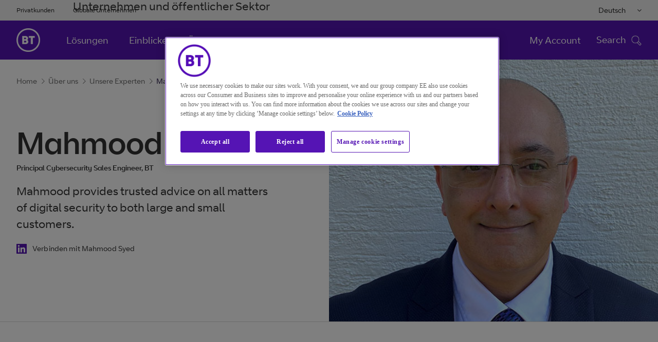

--- FILE ---
content_type: text/html
request_url: https://www.globalservices.bt.com/de/aboutus/experts/mahmood-syed
body_size: 8923
content:

<!DOCTYPE HTML>
<html lang="de">
    <head>

    <meta charset="UTF-8"/>



<title>Mahmood Syed | BT</title>

	
    
    	<meta name="page-access" content="public"/>
    
	
	<meta name="keywords" content="Experte,Experts,Mahmood Syed"/>

		
	
	
		
	
	
	

    <meta name="template" content="person"/>
    

	
		



	
	
		<link rel="alternate" href="https://www.globalservices.bt.com/zh/aboutus/experts/mahmood-syed" hreflang="zh"/>
	
		<link rel="alternate" href="https://www.globalservices.bt.com/es/aboutus/experts/mahmood-syed" hreflang="es"/>
	
		<link rel="alternate" href="https://www.globalservices.bt.com/fr/aboutus/experts/mahmood-syed" hreflang="fr"/>
	
		<link rel="alternate" href="https://www.globalservices.bt.com/de/aboutus/experts/mahmood-syed" hreflang="de"/>
	

<script>
    //prehiding snippet for Adobe Target with asynchronous Launch deployment
    (function(g,b,d,f){(function(a,c,d){if(a){var e=b.createElement("style");e.id=c;e.innerHTML=d;a.appendChild(e)}})(b.getElementsByTagName("head")[0],"at-body-style",d);setTimeout(function(){var a=b.getElementsByTagName("head")[0];if(a){var c=b.getElementById("at-body-style");c&&a.removeChild(c)}},f)})(window,document,"head {opacity: 0 !important}",3E3);
</script>

<script src='//assets.adobedtm.com/468fd5a0b220/5cdd7d4840dd/launch-6e60dd5b9ee0.min.js' async></script>









<meta http-equiv="X-UA-Compatible" content="IE=edge"/>


<meta name="description" content="Mahmood provides trusted advice on all matters of digital security to both large and small customers."/>

<meta name="viewport" content="width=device-width, initial-scale=1.0"/>



	
    <link rel="canonical" href="https://www.globalservices.bt.com/de/aboutus/experts/mahmood-syed"/>

<meta name="contenttags" content="globalservices:contenttypes/experts,globalservices:pagetypes/experts,globalservices:authors/mahmood-syed"/>

	<meta name="twitter:card" content="summary_large_image"/>
	<meta name="twitter:site" content="@bt_global"/>
	<meta name="twitter:creator" content="@bt_global"/>

	
	
	<meta name="twitter:title" content="Mahmood Syed"/>

	
	
	<meta name="twitter:description" content="Mahmood provides trusted advice on all matters of digital security to both large and small customers."/>

	<meta name="twitter:image"/>

	
	
	<meta name="og:title" content="Mahmood Syed"/>

	<meta property="og:type" content="article"/>
	
	
	
		
		<meta property="og:url" content="https://www.globalservices.bt.com/de/aboutus/experts/mahmood-syed"/>
	


	
	
	<meta name="og:description" content="Mahmood provides trusted advice on all matters of digital security to both large and small customers."/>

	<meta property="og:image"/>

<link rel="preload" href="/etc/designs/globalservices/clientlibs/css/fonts/BTCurve_W_Rg.woff" as="font" crossorigin="anonymous" type="font/woff"/>
<link rel="preload" href="/etc/designs/globalservices/clientlibs/css/fonts/BTCurve_W_Headline.woff" as="font" crossorigin="anonymous" type="font/woff"/>
<link rel="preload" href="/etc/designs/globalservices/clientlibs/css/fonts/BTCurve_W_Bd.woff" as="font" crossorigin="anonymous" type="font/woff"/>
<link rel="preload" href="/etc/designs/globalservices/clientlibs/css/fonts/fontawesome-webfont.woff2?v=4.7.0" as="font" crossorigin="anonymous" type="font/woff2"/>
<meta name="navTitle" content="Mahmood Syed"/>
<meta name="shortTitle" content="Mahmood Syed"/>

    
<link rel="stylesheet" href="/etc/designs/globalservices/clientlibs.min.css?v=aemv_94" type="text/css">
<link rel="stylesheet" href="/etc.clientlibs/globalservices/clientlibs/clientlib-common.min.css?v=aemv_94" type="text/css">
<link rel="stylesheet" href="/etc.clientlibs/globalservices/clientlibs/clientlib-core.min.css?v=aemv_94" type="text/css">









	 
		
	  
	
	

<input id="fbAppId" type="hidden" attr-data="213663479226650"/>
<input type="hidden" attr-elqSiteId="560503711" id="elqIDPassing"/>





<script type="text/javascript">
	var digitalDataBT = digitalDataBT || {};
	var digitalDataBT = {
		page: {
			language: "de",
			pageName: "aboutus:experts:mahmood-syed",
			siteSection: "aboutus",
			siteSubsection: "experts",
			ProductID: "",
			pageType: "experts",
			productCategories: "",
			topics: "",
			author: "mahmood-syed",
			campaign: "",
			insight: ""
		}
	}
</script>
<script type="application/ld+json">
	{
		"@context": "http://schema.org",
		"@type": "Organization",
		"name": "BT Global Business & Services",
		"description": "BT Global is a division of BT Group, UK that provides global security, cloud and networking services to multinational companies worldwide, with operations in 180 countries.",
		"image": "https://www.globalservices.bt.com/content/dam/globalservices/images/headers/about-us/who-we-are-header-v2-1400x500.jpg",
		"logo": "https://www.globalservices.bt.com/content/dam/globalservices/images/logos/175px-BT_logo_purple.png",
		"url": "https://www.globalservices.bt.com/",
		"sameAs": ["https://twitter.com/bt_global","https://www.linkedin.com/showcase/bt-global-services/","https://www.youtube.com/user/btletstalk","https://en.wikipedia.org/wiki/BT_Global_Services","https://www.wikidata.org/wiki/Q2877515"]
	}
</script>


	
       <script type="application/ld+json">
            {
  "@context": "https://schema.org",
  "@type": "WebSite",
  "name": "BT",
  "alternateName": "BT Global",
  "url": "https://www.globalservices.bt.com/de"
}
        </script>
    

<link rel="shortcut icon" href="https://www.globalservices.bt.com/static/media_structure/common/gswuplift/global_services/assets/images/btfavicon/favicon.ico"/>
<link rel="apple-touch-icon" href="https://www.globalservices.bt.com/static/media_structure/common/gswuplift/global_services/assets/images/btfavicon/apple-touch-icon.png"/>
<link rel="apple-touch-icon" sizes="72x72" href="https://www.globalservices.bt.com/static/media_structure/common/gswuplift/global_services/assets/images/btfavicon/apple-touch-icon-72x72.png"/>
<link rel="apple-touch-icon" sizes="114x114" href="https://www.globalservices.bt.com/static/media_structure/common/gswuplift/global_services/assets/images/btfavicon/apple-touch-icon-114x114.png"/>

	
	
    
    
    

    
    

    
    
    
    

    

    

    

    

    


<link rel="shortcut icon" href="https://www.globalservices.bt.com/static/media_structure/common/gswuplift/global_services/assets/images/btfavicon/favicon.ico?v=63.5" /><link rel="apple-touch-icon" href="https://www.globalservices.bt.com/static/media_structure/common/gswuplift/global_services/assets/images/btfavicon/apple-touch-icon.png?v=66" /><link rel="apple-touch-icon" sizes="72x72" href="https://www.globalservices.bt.com/static/media_structure/common/gswuplift/global_services/assets/images/btfavicon/apple-touch-icon-72x72.png?v=66" /><link rel="apple-touch-icon" sizes="114x114" href="https://www.globalservices.bt.com/static/media_structure/common/gswuplift/global_services/assets/images/btfavicon/apple-touch-icon-114x114.png?v=66"> </head>
    <body>
        


        
<header>
    <div>




    
        
        
        <div class="newpar new section">

</div>

    
        
        
        <div class="par iparys_inherited">

    
    
    
    
        
        
        <div class="tlsmessage"> 


    





<!-- TLS Banner - Starts  -->



    
    <!-- Msg types: btgs-banner-info-high / btgs-banner-info-medium / btgs-banner-info-low / btgs-banner-warning-high / btgs-banner-warning-medium   -->
    
    
    
    
    
        <div class="btgs-universal-banner-outer btgs-banner-warning-medium" style="display:none;" data-component-watch='["tlsmessage"]'>
    
    
    <div class="container btgs-universal-banner-inner">
        <div class="row">
            <div class="col-md-12 col-sm-12 col-xs-12">
                <div class="btgs-universal-banner-closebtn-box">
                    <span class="btgs-universal-banner--closebtn" id="btgs-universal-banner--closebtn" role="button" aria-label="Close Notification Banner" area-focusable="true" tabindex="0"></span>
                </div>
                <div class="col-md-8 col-sm-11 col-xs-11 btgs-clear-padmar">
                    <span class="btgs-universal-banner--icon-warning"></span>
                    <h3 class="btgs-universal-banner--title" area-focusable="true" tabindex="0">Ihr Browser ist veraltet und unterstützt nicht die aktuellen Standards für sicheres Surfen. </h3>
                    <p class="btgs-universal-banner--description" area-focusable="true" tabindex="0">
                        Bitte aktualisieren Sie Ihren Browser auf eine neuere Version. Andernfalls werden Sie diese Website nach dem  2021/12/03  nicht mehr ansehen können. 
                        
                            
                                <a href="/de/legal/tls" class="btgs-universal-banner-description--moreinfo" area-focusable="true" tabindex="0" role="link" id="tls--moreinfo">Mehr Informationen</a>
                            
                            
                        
                    </p>
                </div>
            </div>
        </div>
    </div>
	
        </div>
    


<!-- TLS Banner - Ends --></div>

    

</div>

    

</div>
    <div>




    
        
        
        <div class="newpar new section">

</div>

    
        
        
        <div class="par iparys_inherited">

    
    
    
    

</div>

    

</div>
    <div>




    
        
        
        <div class="newpar new section">

</div>

    
        
        
        <div class="par iparys_inherited">

    
    
    
    
        
        
        <div class="globalnavigation"> 


    


    
    
        
    <!-- Skip navigation button - Start -->
    <div class="btgs-skipnav">
        
            <a href="#maincontent" class="skip-content-trigger" tabindex="1" id="skip-menu-item-3">Weiter zum Seiten-Inhalt<span class="btgs-skipnav-arrow"></span></a>
        
        
            <a href="#primarynav_new" tabindex="2" id="skip-menu-item-1">Weiter zur Hauptnavigation<span class="btgs-skipnav-arrow"></span></a>
        
        
            <a href="#header_searchbox_new" tabindex="3" id="skip-menu-item-2">Weiter zur Suche<span class="btgs-skipnav-arrow"></span></a>
        
        
            <a href="#footertext" tabindex="4" id="skip-menu-item-4">Weiter zum Seiten-Ende<span class="btgs-skipnav-arrow"></span></a>
        
    </div>
    <!-- Skip navigation button - End -->
    <!--Universal Navigation Start-->
    
    <input type="hidden" attr-data="/de/home" id="globalContentpathValue"/>
    <div class="btgs-universal-navigation-wrapper" id="primarynav_new">
        <div class="container">
            <div class="row universal-navigation-wrapper-inner">
                <!-- Universal Links -->
                <div class="col-md-7 col-sm-7 left-block">
                    <ul class="universal-nav">
                        
                            
                            
                            
                            <li>
                                <a href="http://www.bt.com/" target="_blank">Privatkunden</a>
                            </li>
                        
                            
                            
                            
                            <li>
                                Unternehmen und öffentlicher Sektor
                            </li>
                        
                            
                            
                            
                            <li>
                                <a href="/de" target="_blank" class="active">Globale Unternehmen</a>
                            </li>
                        
                    </ul>
                </div>
                <!-- Universal Links -->
                <!-- Language Links -->
                <div class="col-md-5 col-sm-5 right-block">
                    <div class="multilingual-dropdown-wrapper">
                        <!--<input class="dropdown-btn" type="button" value="English">-->
                        <button class="dropdown-btn"></button>
                        <i class="fa fa-angle-down" aria-hidden="true"></i>
                        <div id="dropdownContent" class="dropdown-content">
                            
                                
                                
                                
                                <a data-popup="true" data-toggle="modal" data-target="#modal1" data-id="en" data-href="/en">English</a>
                            
                                
                                
                                
                                <a data-popup="true" data-toggle="modal" data-target="#modal1" data-id="en" data-href="/fr">Français</a>
                            
                                
                                
                                
                                <a data-popup="true" data-toggle="modal" data-target="#modal1" data-id="en" data-href="/de">Deutsch</a>
                            
                                
                                
                                
                                <a data-popup="true" data-toggle="modal" data-target="#modal1" data-id="en" data-href="/es">Español</a>
                            
                                
                                
                                
                                <a data-popup="true" data-toggle="modal" data-target="#modal1" data-id="en" data-href="https://www.globalservices.bt.com/pmi/it">Italiano</a>
                            
                                
                                
                                
                                <a data-popup="true" data-toggle="modal" data-target="#modal1" data-id="en" data-href="/tr">Türkiye </a>
                            
                                
                                
                                
                                <a data-popup="true" data-toggle="modal" data-target="#modal1" data-id="en" data-href="/zh">中国 </a>
                            
                                
                                
                                
                                <a data-popup="true" data-toggle="modal" data-target="#modal1" data-id="en" data-href="/ja">日本</a>
                            
                        </div>
                    </div>
                    <ul class="universal-nav">
                        <li class="btgs-unim-trigbtn" style="display:none">
                            <button class="btgs-industrytrigger openpanel" id="industrytrigger"></button>
                            <i class="btgs-unim-arrowup fa fa-angle-up"></i>
                        </li>
                    </ul>
                </div>
                <!-- Language Links -->
            </div>
        </div>
    </div>
    <!--Universal Navigation End-->
    <!--Main Navigation Start-->
    <div class="suggestivesearch-Overlay" style="display: none;"></div>
	
    <nav class="btgs-main-navigation float-left" data-component-watch='["globalnavigation"]'>
	
        <div class="main-navigation-inner container">
            <!--Homepage Link-->
            <div class="brand-logo-wrapper">
                
                
                
                <button type="button" class="navbar-toggle-btn btgs-gsnav-toggleOnMbl gsnav-item-ping" aria-label="Toggle">
                    <span class="btgs-gsnav-toggleOn">Menu</span>
                    <span class="btgs-gsnav-toggleOff">Close</span>
                    <span class="btgs-menu-icon-mbl"></span>
                    <span class="btgs-close-icon-mbl"></span>
                </button>
                <a href="/de" alt="Brand Logo" class="brand-logo">
                    <img src="/content/dam/globalservices/images/logos/globalheader_bt_logo_white1.png" alt="BT Global"/>
                </a>
            </div>
            <!--Homepage Link-->
            <div class="navbar-collapse-wrapper">
                <!--Mobile Search-->
                <div class="btgs-header-search mobileOnlyDisplay" style="display: none;">
                    <div class="btgs-header-search-wrapDiv">   
                        <input class="spclCharRem" type="text" name="3" id="header_searchbox-mob" placeholder="Search" tabindex="0" autocomplete="off"/>
                        <div class="btgs-header-search-btn" id="header_search_query_button-mob"></div>
                    </div>
                    <div class="suggestiveSearch" style="display: block;">
                        <div class="suggestiveSearch-tab-border"></div>
                        <a class="suggestiveSearch_more" href="/de/search">
                            <span class="suggestiveSearch_more--searchicon"></span>
                            <div class="suggestiveSearch-more-border"></div>
                            Search for
                            <span class="suggestiveSearch_moreText"></span>
                        </a>
                    </div>
                </div>
                
                <div class="scrollDivGs">
                            
								
									<ul class="nav-links-left gsnav-item-ping" role="menubar">
								
                                
                                    
                                        
                                        
										
                                        
										
                                        <li data-gsNav-index="toplink_1" role="menuitem">
                                            <a href="/de/solutions"><h5>Lösungen</h5></a>
											
                                        </li>
                                    
                                        
                                        
										
                                        
										
                                        <li data-gsNav-index="toplink_2" role="menuitem">
                                            <a href="/de/insights"><h5>Einblicke</h5></a>
											
                                        </li>
                                    
                                        
                                        
										
                                        
										
                                        <li data-gsNav-index="toplink_3" role="menuitem">
                                            <a href="/de/aboutus"><h5>Über uns</h5></a>
											
                                        </li>
                                    
                                
								
                            
								
                                
								
                            
								
                                
								
									</ul>
								
                            
                        
                    <ul class="universal-nav mobileOnlyDisplay" style="display: none;">
                        
                            
                            
                            
                            <li>
                                <a href="http://www.bt.com/" target="_blank">Privatkunden</a>
                            </li>
                        
                            
                            
                            
                            <li>
                                Unternehmen und öffentlicher Sektor
                            </li>
                        
                            
                            
                            
                            <li>
                                <a href="/de" target="_blank" class="active">Globale Unternehmen</a>
                            </li>
                        
                        <li class="mobile-sector-selector" style="display : none !important">
                        </li>
                    </ul>

                    <div class="mbl-thrd-level" style="display:none;">
                            <button class="mbl-thrd-level-back-btn"></button>
                            <div class="mbl-thrd-level-items">
                                <ul class="mbl-thrd-level-nav-link">
                                    <li><a href="#"><h6>First Bread</h6></a></li>
                                    <li><a href="#"><h6>Second Bread</h6></a></li>
                                </ul>
                                
                                <div class="mbl-thrd-level-item">
                                                        
                                </div>
                            </div>
                            
                        </div>
                </div>
                <!--Top Links-->
                
                <!--Top Links-->
                <div class="search-block-wrapper" id="header_searchbox_new">
                    
                    
                    
                    <ul class="seperate-link">
                        <li class=""><a href="/de/my-account">My Account</a>
                        </li>
                        
                        <!--Mobile language Selector-->
                        <li class="mobile-lang-selector">
                            <select class="lang-selector-dropdown" aria-label="Please Select Language">
                                <i class="fa fa-angle-down" aria-hidden="true"></i>
                                <div id="dropdownContent" class="dropdown-content">
                                    
                                        
                                        
                                        
                                        <option value="/en" data-toggle="modal" data-target="#modal1">English
                                        </option>
                                    
                                        
                                        
                                        
                                        <option value="/fr" data-toggle="modal" data-target="#modal1">Français
                                        </option>
                                    
                                        
                                        
                                        
                                        <option value="/de" data-toggle="modal" data-target="#modal1">Deutsch
                                        </option>
                                    
                                        
                                        
                                        
                                        <option value="/es" data-toggle="modal" data-target="#modal1">Español
                                        </option>
                                    
                                        
                                        
                                        
                                        <option value="https://www.globalservices.bt.com/pmi/it" data-toggle="modal" data-target="#modal1">Italiano
                                        </option>
                                    
                                        
                                        
                                        
                                        <option value="/tr" data-toggle="modal" data-target="#modal1">Türkiye 
                                        </option>
                                    
                                        
                                        
                                        
                                        <option value="/zh" data-toggle="modal" data-target="#modal1">中国 
                                        </option>
                                    
                                        
                                        
                                        
                                        <option value="/ja" data-toggle="modal" data-target="#modal1">日本
                                        </option>
                                    
                                </div>
                            </select>
                        </li>
                    </ul>
                    <!--Search-->
                    <div class="search-block-inner">
                        <input type="hidden" id="headerSearchPath" data-attr="/de/search.html"/>
                        <span class="close-toggle"><img src="/etc/designs/globalservices/clientlibs/css/images/closemini.png" alt="Close Button" style="width: 21px;"/></span>
                    </div>
                    <!--Search-->
                    <span class="tab-search-toggle"></span>
                    <div class="btgs-tab-menu-icon gsnav-item-ping" tabindex="0" role="button" aria-pressed="true" id="btgs-tab-menu-icon">
                        <div class="menu-on">
                            <h6 class="menu-name">Menu</h6> <i class="btgs-tab-menu-icon-img btgs-menu-icon"></i>
                            <h6 class="search-name">Search</h6> <i class="btgs-tab-menu-icon-img search-ico"></i>
                        </div>
                        <div class="menu-close" style="display:none">
                            <h6 class="menu-name">Close</h6> <i class="btgs-tab-menu-icon-img btgs-close"></i>
                        </div>
                    </div>
                </div>
            </div>
        </div>
        
        <div class="btgs-menu-tab" id="btgs-menutab" style="display: none;">
            <div class="btgs-menu-tab-mainContent" id="btgs-menu-tab-mainContentID">
            <div class="btgs-header-search">
                <div class="btgs-header-search-wrapDiv" id="btgs-mt-header-searchWrap">   
                    <input class="spclCharRem" type="text" name="3" id="header_searchbox" tabindex="0" placeholder="Search" autocomplete="off"/>
                    <div class="btgs-header-search-btn" id="header_search_query_button"></div>
                </div>
                <div class="suggestiveSearch" id="btgs-mt-header-searchSuggestion" style="display: block;">
                    <div class="suggestiveSearch-tab-border"></div>
                    <a class="suggestiveSearch_more" href="/de/search">
                        <span class="suggestiveSearch_more--searchicon"></span>
                        <div class="suggestiveSearch-more-border"></div>
                        Search for
                        <span class="suggestiveSearch_moreText"></span>
                    </a>
                </div>
            </div>

            <div class="btgs-search-overlay" style="display: none"></div>
            <div class="btgs-menu-tab-breadcrumb" style="display: none">
                <ul id="btgs-menu-tab-breadcrumb-list">
                    <li id="btgs-menu-tab-breadcrumb-first" style="display:none;"><a href="#">First Bread</a> <i class="fa fa-angle-right" aria-hidden="true" style="display:none;"></i></li>
                    <li id="btgs-menu-tab-breadcrumb-second" style="display:none;"><a href="#">Second Bread</a> </li>
                </ul>
            </div>
			
				
                
                    
                        <div class="btgs-menu-tab-level tbltAndMob" id="btgs-menu-tab-lvl-TabletMobile" style="display: none">
							<div class="btgs-menu-tab-left">
                    
                    
						
                        
							
                            
								<ul class="btgs-menu-tab-left-menu" role="tablist" id="accordionWeb" aria-multiselectable="true">
                            
                            
                                
                                
                                
									<li><a href="/de/solutions"><h5 class="btgs-menu-tab-left-menu-item">Lösungen</h5></a>
                                

                                
									</li>
                            
							
                        
							
                            
                            
                                
                                
                                
									<li><a href="/de/insights"><h5 class="btgs-menu-tab-left-menu-item">Einblicke</h5></a>
                                

                                
									</li>
                            
							
                        
							
                            
                            
                                
                                
                                
									<li><a href="/de/aboutus"><h5 class="btgs-menu-tab-left-menu-item">Über uns</h5></a>
                                

                                
									</li>
                            
                                </ul>
							
							
                        
						
                    
                    
                    
                    
                    
                    
                    
                    
                            </div>
                            <div class="btgs-menu-tab-pan-right">
                            </div>
                            <div style="clear:both;"></div>
                        </div>
					
                
				
            
			
                
                    
                        <div class="btgs-menu-tab-level dsktp" style="display: none">
                            <div class="btgs-menu-tab-level-dsktp--inner" id="btgs-menu-tab-lvl-desktop">
								<div class="btgs-menu-tab-left">
                    
                    
						
                        
							
							
							
                        
							
							
							
                        
							
							
							
                        
                    
                    
                
                    
                    
                    
                
                    
                    
                    
								</div>
								<div class="btgs-menu-tab-pan-right">
								</div>
							</div>
						</div>
                        <div class="btgs-gloNav-overlay" style="display: none"></div>
                    
                
                
				
        </div>
		</div>
					</nav>
				

    
    <!--Main Navigation End-->
    <!--Universal Navigation Popup Start-->
    <!-- Popup -->
    <div class="btgs-modal-wrapper modal fade" id="modal1" role="dialog" tabindex="-1">
        <div class="modal-dialog">
            <div class="modal-content">
                <div class="modal-header">
                    <button type="button" aria-label="Close Dialog" class="close" data-dismiss="modal"></button>
                    <label class="modal-title">Standardsprache der Website ändern</label>
                </div>
                <div class="modal-body">
                    <p>Sie wechseln jetzt zu einer Version der Website in der von Ihnen gewählten Sprache.</p>
                </div>
                <div class="modal-footer">
                    <button type="button" class="btn modal-btn-default left" data-dismiss="modal" id="navigationCancelBtn">Auswahl aufheben</button>
                    <a type="button" aria-label="link text" id="navigationBtn" href="#" data-lang="#" class="btn modal-btn-primary right" target="_blank">Weiter</a>
                </div>
            </div>
        </div>
    </div>
    <!-- Popup -->
    <!--<div id="backto_id" hidden>Zurück zu</div>-->
    <!--<input id="backto_id" name="backto_id" type="hidden" value= "Zurück zu"  >-->
    <p id="breadcrumb-back-to" style="display:none;">Zurück zu</p>
    <!--Universal Navigation Popup End-->
     
</div>

    

</div>

    

</div>
</header>
<main id="maincontent">
    <div>


    












        



	
<!-- transparent breadcrum without image -->


<div class="new-breadcrumb-container">
    <div class="breadcrumb-items-wrapper">
    <div class="breadcrumb-items">
    
     
       <a class="light-mode" href="https://www.globalservices.bt.com/de">Home<span class="btgs-arrowright-purple"></span></a>
    
     
       <a class="light-mode" href="https://www.globalservices.bt.com/de/aboutus">Über uns<span class="btgs-arrowright-purple"></span></a>
    
     
       <a class="light-mode" href="https://www.globalservices.bt.com/de/aboutus/experts">Unsere Experten<span class="btgs-arrowright-purple"></span></a>
    
     <span class="breadcrumb-last-child light-mode">Mahmood Syed</span>
    </div>
    </div>
</div>

<!-- ADDITIONAL CLASS .btgs-leadershipheader--2col -->
<section class="btgs-leadershipheader btgs-leadershipheader--2col">
    <div class="container">
        <!-- ON TABLET CHANGES TO 10 COLUMNS .col-sm-10 -->
        <header class="col-md-5 col-sm-10 col-sm-offset-1 col-md-offset-0 custom-col-md">
            <h1>Mahmood Syed</h1>
            <h2 class="position">Principal Cybersecurity Sales Engineer, BT</h2>
            <p>Mahmood provides trusted advice on all matters of digital security to both large and small customers.</p>
			<ul> 
                
                <li>
                    <a href="https://uk.linkedin.com/in/mrmahmoodsyed" target="_blank"><span class="linkedin-icon"></span>Verbinden mit Mahmood Syed</a>
                </li>
                
                
            </ul>
        </header>
    </div>
	
	
	<div class="btgs-leadershipheader__image lazy" data-lazysrc="/content/dam/globalservices/images/people/experts/biography-headers/Mahmood-Syed-723x465.jpg" data-lazysrcmobile="/content/dam/globalservices/images/people/experts/biography-headers/Mahmood-Syed-723x465.jpg"></div>
	
</section>



















	
</div>
    <div>



    


</div>
    <div>




    








    
        
            <div class="section cmp cmp-text copy-block" data-component-watch='["copyblock"]'>
                <input class="isCopyBlockExpanded" type="hidden" data-expanded="false"/>
                <div class="container">
                    <div class="row" tabindex="0">
                        
                        
                            <div class="col-sm-offset-1 col-sm-10 col-md-offset-2 col-md-8 word-wrap ">
                        
                        
                        
                            <h2>Mahmood has been a dedicated security practitioner for over 25 years, acting as a trusted advisor to customers on all aspects of cyber security and risk management.</h2>
<p>His multi-sector experience covers cyber consultancy and strategy, technical design and architecture and managed security services.</p>
<p>Mahmood also represents us at a number of cybersecurity conferences, presenting on the latest security trends, threat landscape and operational security management.<br />
<br />
</p>

                        
                        
    

                    </div>
                </div>
            </div>
            </div>
        
        
    
    

</div>
    <div>




    
    
    <div class="dynamicrelatedcontent">


    



   












      



<div data-component-watch='["dynamicrelatedcontent"]'>
    <div class="container btgs--dynamic-related-content">
        <input type="hidden" id="dynamicRelatedContentViewMode" value="carousel"/>
        <input type="hidden" id="dynamicRelatedContentTileLimit" value="3"/>
        <input type="hidden" id="dynamicRelatedContentTotalTiles" value="12"/>
        <div class="section" id="blogs">
            
                <div class="row">
                    <div class="col-md-12 header-container">
                        <h2 class="heading">Blogs and articles by Mahmood</h2>
                        
                    </div>
                </div>
                <!--bx slider view-->
                <div class="row">
                    <div class="col-md-12 btgs--dynamic-related-content__wrapper">
                        <!--slider arrow-->
                        <div class="slider-move bxSliderControl">
                            <div class="">
                                <div class="btgs-releated--controllers--dynamic controls">
                                    <div class="">                                  
                                        <div class="">
                                            <a id="bxPrev_e2iefdeag9w4m2md87gw" aria-label="Previous" href="#" class="bxPrev"></a>
                                        </div>
                                        <div class="">
                                            <a id="bxNext_e2iefdeag9w4m2md87gw" aria-label="Next" href="#" class="bxNext"></a>
                                        </div>                                  
                                    </div>                              
                                </div>
                            </div>
                        </div>
                        <div class="bxSlider tile-standard-wrapper" id="dynamic-related-content-carousel">
                            
                                <!--Blog/ Whitepaper-->
                                
                                    <!--small-image-->
                                    
                                        <div class="new-card-container btgs-tile-click small-image ">
                                            <div class="card-content-wrapper">
                                                <div class="card-top-content">
                                                    
                                                    <div class="small-image-wrapper lazy" data-lazysrc="/content/dam/globalservices/images/people/blogs/Mahmood-Syed-120x120.jpg" data-lazysrcmobile="/content/dam/globalservices/images/people/blogs/Mahmood-Syed-120x120.jpg"></div>
                                                    <div class="card-breadcrumb-wrapper">
                                                        <p class="btfont-b3-bold card-breadcrumb" tabindex="0">
                                                            <span class="first-section">BLOG / NETZWERKE</span>
                                                            <!-- <span>/</span>
                                                            <span class="last-section">NETWORKING</span> -->
                                                        </p>
                                                    </div>
                                                    <div class="card-title-wrapper">
                                                        <h5 class="btfont-headline-5 card-title" tabindex="0">Homeoffice: Vielleicht kein Fall von „Skalieren und los“</h5>
                                                    </div>
                                                    <div class="card-subtitle-wrapper">
                                                        <span class="card-subtitle btfont-b2-regular" tabindex="0">Da die Coronavirus-Pandemie die Verlagerung ins Homeoffice beschleunigt, zeigen wir Ihnen einige unserer Ideen für robustes Arbeiten aus der Ferne. </span>
                                                    </div>
                                                </div>
                                                <div class="card-bottom-content">
                                                    <div class="card-date-wrapper">
                                                        
                                                            <p class="btfont-b3-regular card-date" tabindex="0">MARCH 2020</p>
                                                        
                                                    </div>
                                                    <div class="card-button-wrapper">
                                                        <a href="/de/insights/blogs/remote-working-it-might-not-be-a-case-of-scale-and-go" class="btgs-title-readmore" role="link">
                                                        <span class="arrow-icon"></span>
                                                        </a>
                                                    </div>
                                                </div>
                                            </div>
                                        </div>
                                    
                                    <!--with light img and dark img-->
                                    
                                    <!--Half-image and half img grad-->
                                     
                                
                                <!--Analyst Report-->
                                
                                <!--Blue print-->
                                
                                <!--Article Case study-->
                                
                                <!--Other-->
                                
                            
                        </div>
                    </div>
                </div>
            

            <!--grid view-->
            
        </div>
    </div>
    
        <input type="hidden" id="dynamicRelatedContentTotal" value="1"/>      
        
    
</div>

</div>


</div>
</main>
<div>




    
        
        
        <div class="newpar new section">

</div>

    
        
        
        <div class="par iparys_inherited">

    
    
    
    
        
        
        <div class="footer">


    


	
	
		
<footer class="btgs-footer" data-component-watch='["footer"]'>
    <div class="container">
        <div class="btgs-footer__middlecolumn">
            
                
                    
                
                
                    <ul class="btgs-footer__listgroup">
                        
                            
                                
                                
                                
                                    <li><a id="footertext" href="http://www.bt.com/">Privatkunden</a></li>
                                
                                
                            
                                
                                
                                
                                    <li><a href="http://business.bt.com/">Unternehmen und öffentlicher Sektor</a></li>
                                
                                
                            
                                
                                
                                
                                
                                    <li><a href="/de">Globale Unternehmen</a>
                                    </li>
                                
                            
                                
                                
                                
                                    <li><a href="https://www.bt.com/about">BT Group</a></li>
                                
                                
                            
                        
                        

                            
                        
                    </ul>
                
				
                    <ul class="btgs-footer__icongroup">
                        
                        
                        
                            <li class="btgs-footer_pright"><a target="_blank" aria-label="LinkedIn opens in a new window" href="https://www.linkedin.com/company/bt-global-services">
									<span class="btgs-linkedin"></span>
									</a></li>
                        
                        
                        
                    
                        
                        
                        
                        
                            <li class="btgs-footer_pright"><a target="_blank" aria-label="Twitter opens in a new window" href="https://twitter.com/bt_global">
									<span class="btgs-twitter"></span>
									</a></li>
                        
                        
                    
                        
                        
                        
                        
                        <li><a target="_blank" aria-label="YouTube opens in a new window" class="dtm-youtube" href="https://www.youtube.com/channel/UC_RShlIPtRwfASK1P78YqCw">
								<i style="margin-right:0px; ">
									<span class="btgs-youtube"></span>
								</i></a></li>
                    </ul>
                
        </div>
    </div>
    <div class="btgs-footer__border">
    </div>
    <div class="container-fluid btgs-footer-morelinks-outer" id="btgs-footer-morelinks-panel">
        <div class="container">
            <div class="row btgs-footer-morelinks">
                <ul class="btgs-footer__morelinkgroup">
                    
                        
                    
                </ul>
            </div>
        </div>
    </div>
    <div class="container">
        <div class="btgs-footer-hubItems dsktpOnly" style="display:none;">
            <div class="row">
			
				
			
				
			
				
			
            </div>
        </div>
        <div class="btgs-footer-hubItems tabandmobileOnly" style="display:none;">
		    <div class="row">
			
				
			
				
			
				
			
            </div>
            <div class="row">
			
				
			
				
			
				
			
            </div>
        </div>
        <div class="btgs-footer__bottom-wrapper">
            <div class="btgs-footer__bottom">
                
                    <ul class="btgs-footer__listgroup">
                        
                        
                        
                        
                        
                        
                            <li><a href="/de/legal/legal-disclaimer">Impressum &amp; Haftungsausschluss</a></li>
                        
                    
                        
                        
                        
                        
                        
                        
                            <li><a href="/de/terms-and-conditions/agb">AGB</a></li>
                        
                    
                        
                        
                        
                        
                        
                            <li><a href="https://www.productsandservices.bt.com/privacy-policy/deutsch">Datenschutzbestimmungen</a></li>
                        
                        
                    
                        
                        
                        
                        
                        
                        
                            <li><a href="/de/legal/cookies">Cookies</a></li>
                        
                    
                        
                        
                        
                        
                        
                        
                            <li><a href="/de/legal/accessibility">Barrierefreiheit</a></li>
                        
                    
                        
                        
                        
                        
                        
                        
                            <li><a href="/de/aboutus/contact">Kontakt</a></li>
                        
                    
                        
                        
                        
                        
                        
                            <li><a href="https://www.bt.com/careers">Jobs</a></li>
                        
                        
                    
                        
                        
                        
                        
                        
                        
                            <li><a href="/de/sitemap">Sitemap</a></li>
                        
                    </ul>
                
            </div>
            <div class="btgs-footer__bottomlogo">
                <div class="btgs-footer__copyright">
                    <span>© BT 2022</span>
                    <img class="btgs-footer__logo" src="/content/dam/globalservices/images/logos/globalheader_bt_logo_white1.png" alt="BT Global"/>
                </div>
            </div>
        </div>
    </div>
	<div class="btgs-backtotop-outer">
		<button id="btgs-backtotop--btn" class="btgs-backtotop--btn" data-trigger="2000" aria-label="Back to top"></button>
	</div>
</footer>

	

</div>

    

</div>

    

</div>
        
    
	
	
		

<!-- The Image popup Modal -->
<div id="imgPopupModal-main" role="dialog" class="imgPopupModal">
  <!-- <span class="imgPopupModalclose">&times;</span> -->
  <!-- <div class="imgPopupModal-image" id="imgPopupModal-img" style="background-size: cover;"></div> -->
  <button class="imgPopupModalclose" id="popup-close-btn">&times;</button>
  <div id="popup-image-wrapper">
    <img alt="" id="popup-img"/>
  </div>
</div>


<!-- Podcast popup modal -->
<div class="btgs-podcast--listen__overlay fade" aria-hidden="true">
      <div class="btgs-podcasttile__framewrapper podcast-modal-dialog" tabindex="0">
        <iframe src="" loading="lazy" width="100%" height="200" frameborder="0" scrolling="no"></iframe>
      </div>
</div>


  
    
<script type="text/javascript" src="/etc.clientlibs/clientlibs/granite/jquery.min.js?v=aemv_94"></script>
<script type="text/javascript" src="/etc.clientlibs/clientlibs/granite/utils.min.js?v=aemv_94"></script>
<script type="text/javascript" src="/etc.clientlibs/clientlibs/granite/jquery/granite.min.js?v=aemv_94"></script>
<script type="text/javascript" src="/etc/designs/globalservices/clientlibs.min.js?v=aemv_94"></script>
<script type="text/javascript" src="/etc.clientlibs/globalservices/components/structure/page/external.min.js?v=aemv_94"></script>
<script type="text/javascript" src="/etc.clientlibs/globalservices/components/structure/page/externalforcustomfooterlibs.min.js?v=aemv_94"></script>
<script type="text/javascript" src="/etc.clientlibs/globalservices/clientlibs/clientlib-common.min.js?v=aemv_94"></script>
<script type="text/javascript" src="/etc.clientlibs/globalservices/clientlibs/clientlib-core.min.js?v=aemv_94"></script>





	



<script type="text/javascript">
  if (typeof _satellite != "undefined") {
    _satellite.pageBottom();
  }
</script>
<script type="text/javascript">
  (function (window, ComponentWatch, $) {
    ComponentWatch.initialise($);
  })(window, window.ComponentWatch, window.jQuery);
</script>

	
    
    


        


    </body>
</html>
